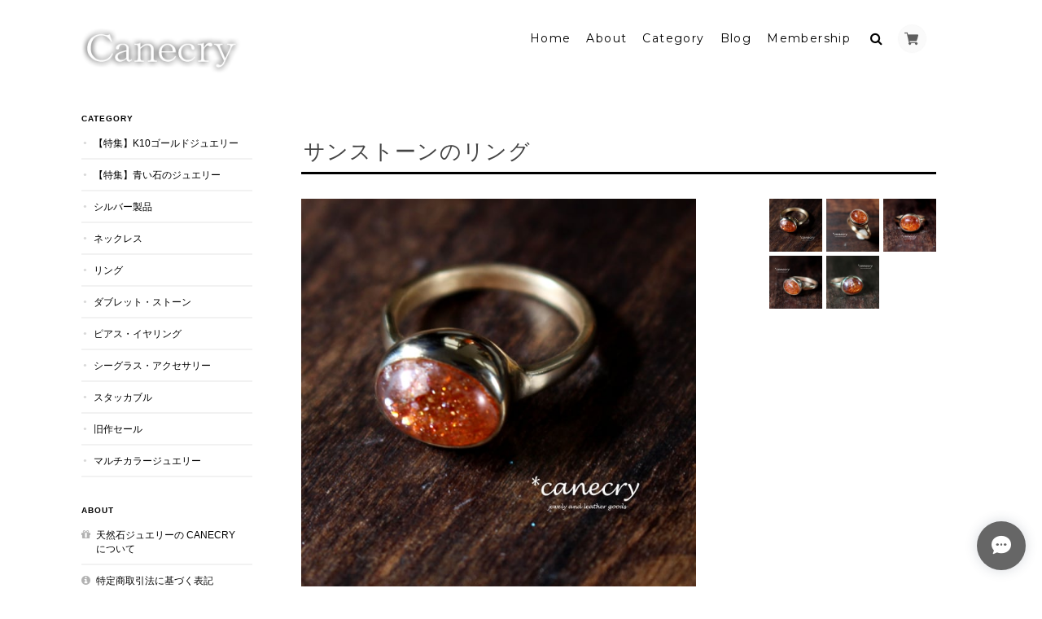

--- FILE ---
content_type: text/html; charset=UTF-8
request_url: https://www.canecry.shop/items/4675793/reviews?format=user&score=&page=1
body_size: 2964
content:
				<li class="review01__listChild">
			<figure class="review01__itemInfo">
				<a href="/items/80433278" class="review01__imgWrap">
					<img src="https://baseec-img-mng.akamaized.net/images/item/origin/cfab101ad4fb772f899ef3f3110f6c9c.jpg?imformat=generic&q=90&im=Resize,width=146,type=normal" alt="エメラルド原石のリング" class="review01__img">
				</a>
				<figcaption class="review01__item">
					<i class="review01__iconImg ico--good"></i>
					<p class="review01__itemName">エメラルド原石のリング</p>
										<time datetime="2025-08-14" class="review01__date">2025/08/14</time>
				</figcaption>
			</figure><!-- /.review01__itemInfo -->
								</li>
				<li class="review01__listChild">
			<figure class="review01__itemInfo">
				<a href="/items/83075377" class="review01__imgWrap">
					<img src="https://baseec-img-mng.akamaized.net/images/item/origin/0261884cad87297efe653614d48611cf.jpg?imformat=generic&q=90&im=Resize,width=146,type=normal" alt="ムーンストーンのリング" class="review01__img">
				</a>
				<figcaption class="review01__item">
					<i class="review01__iconImg ico--good"></i>
					<p class="review01__itemName">ムーンストーンのリング</p>
										<time datetime="2025-06-21" class="review01__date">2025/06/21</time>
				</figcaption>
			</figure><!-- /.review01__itemInfo -->
						<p class="review01__comment">存在感のあるリング台と2色のブルーシラーがとても美しいムーンストーンで絶妙なバランスが最高です💍
画像でも素敵でしたが実物もとても素敵なリングで嬉しいです✨
本当にありがとうございました🙇🏻‍♀️‪‪
大事にさせていただきます！</p>
								</li>
				<li class="review01__listChild">
			<figure class="review01__itemInfo">
				<a href="/items/80433275" class="review01__imgWrap">
					<img src="https://baseec-img-mng.akamaized.net/images/item/origin/29b4d775a82da240608ccb456114b5b2.jpg?imformat=generic&q=90&im=Resize,width=146,type=normal" alt="ベリル原石のリング" class="review01__img">
				</a>
				<figcaption class="review01__item">
					<i class="review01__iconImg ico--good"></i>
					<p class="review01__itemName">ベリル原石のリング</p>
										<time datetime="2025-05-24" class="review01__date">2025/05/24</time>
				</figcaption>
			</figure><!-- /.review01__itemInfo -->
						<p class="review01__comment">原石のリングって色々あって迷いますが、こちらは柔らかな色合いにハードな枠の組み合わせが良いなぁと…
念の為少し大きめ14号でお願いしましたら、想像より腕が細かったのでゆったりとつけられそうです
もうすぐ還暦のおばあちゃんですが、末長くうちに居てもらおうと思います
レビューが遅くなってごめんなさい
かわいいお品をありがとうございました</p>
								</li>
				<li class="review01__listChild">
			<figure class="review01__itemInfo">
				<a href="/items/103495979" class="review01__imgWrap">
					<img src="https://baseec-img-mng.akamaized.net/images/item/origin/68807d3eb05e74bfa567938fbbd57a83.jpg?imformat=generic&q=90&im=Resize,width=146,type=normal" alt="糸魚川翡翠のリング" class="review01__img">
				</a>
				<figcaption class="review01__item">
					<i class="review01__iconImg ico--good"></i>
					<p class="review01__itemName">糸魚川翡翠のリング</p>
										<time datetime="2025-05-24" class="review01__date">2025/05/24</time>
				</figcaption>
			</figure><!-- /.review01__itemInfo -->
								</li>
				<li class="review01__listChild">
			<figure class="review01__itemInfo">
				<a href="/items/103534078" class="review01__imgWrap">
					<img src="https://baseec-img-mng.akamaized.net/images/item/origin/e10f253be647203e8b7e6b27b4aab3ae.jpg?imformat=generic&q=90&im=Resize,width=146,type=normal" alt="カバンサイトのリング(#309)" class="review01__img">
				</a>
				<figcaption class="review01__item">
					<i class="review01__iconImg ico--good"></i>
					<p class="review01__itemName">カバンサイトのリング(#309)</p>
										<time datetime="2025-04-08" class="review01__date">2025/04/08</time>
				</figcaption>
			</figure><!-- /.review01__itemInfo -->
						<p class="review01__comment">素敵なリングでした</p>
								</li>
				<li class="review01__listChild">
			<figure class="review01__itemInfo">
				<a href="/items/84967214" class="review01__imgWrap">
					<img src="https://baseec-img-mng.akamaized.net/images/item/origin/63d629c9c2e527a8b71403ef27244f09.jpg?imformat=generic&q=90&im=Resize,width=146,type=normal" alt="サンストーンのリング" class="review01__img">
				</a>
				<figcaption class="review01__item">
					<i class="review01__iconImg ico--good"></i>
					<p class="review01__itemName">サンストーンのリング</p>
										<time datetime="2025-03-26" class="review01__date">2025/03/26</time>
				</figcaption>
			</figure><!-- /.review01__itemInfo -->
						<p class="review01__comment">すごく気に入っています。また利用させて頂きます！</p>
								</li>
				<li class="review01__listChild">
			<figure class="review01__itemInfo">
				<a href="/items/91037144" class="review01__imgWrap">
					<img src="https://baseec-img-mng.akamaized.net/images/item/origin/90e8a1e1a6d51c08d563e798f0e3507f.jpg?imformat=generic&q=90&im=Resize,width=146,type=normal" alt="アクアマリンのリング" class="review01__img">
				</a>
				<figcaption class="review01__item">
					<i class="review01__iconImg ico--good"></i>
					<p class="review01__itemName">アクアマリンのリング</p>
										<time datetime="2025-03-12" class="review01__date">2025/03/12</time>
				</figcaption>
			</figure><!-- /.review01__itemInfo -->
								</li>
				<li class="review01__listChild">
			<figure class="review01__itemInfo">
				<a href="/items/90623015" class="review01__imgWrap">
					<img src="https://baseec-img-mng.akamaized.net/images/item/origin/1b19a7c79f25913378ecad0fb63f3e8e.jpg?imformat=generic&q=90&im=Resize,width=146,type=normal" alt="糸魚川翡翠のリング" class="review01__img">
				</a>
				<figcaption class="review01__item">
					<i class="review01__iconImg ico--good"></i>
					<p class="review01__itemName">糸魚川翡翠のリング</p>
										<time datetime="2024-10-23" class="review01__date">2024/10/23</time>
				</figcaption>
			</figure><!-- /.review01__itemInfo -->
						<p class="review01__comment">写真も素敵ですが、実物を手に取ってみると本当に綺麗で…感動しました！ お直しや梱包も丁寧で、発送も迅速に対応してくださいました。ありがとうございます！
本当に綺麗なリングで、とても嬉しいです。大切にさせていただきます。</p>
								</li>
				<li class="review01__listChild">
			<figure class="review01__itemInfo">
				<a href="/items/80891397" class="review01__imgWrap">
					<img src="https://baseec-img-mng.akamaized.net/images/item/origin/314f73980092f051cdaefe319da9122f.jpg?imformat=generic&q=90&im=Resize,width=146,type=normal" alt="ペンタゴナイトのネックレス" class="review01__img">
				</a>
				<figcaption class="review01__item">
					<i class="review01__iconImg ico--good"></i>
					<p class="review01__itemName">ペンタゴナイトのネックレス</p>
										<time datetime="2024-07-11" class="review01__date">2024/07/11</time>
				</figcaption>
			</figure><!-- /.review01__itemInfo -->
						<p class="review01__comment">カットストーンの関係で発送前にご連絡頂き、結局別のデザインのペンダントヘッドを新しく作って頂く事になりましたか、素敵なネックレスをどうも有難うございました。
何回か条件を変えてネックレスを着けてもその度に家族や友人に褒められるので、いつかこちらのネックレスで青いダブレットストーンを……と狙っていたのは我ながら正しい選択だったとホクホクしています。
デザインと候補の石の関係について分かりやすくご説明頂いたり、チェーンの長さでもリクエストをお受け頂いたりと、本当にお世話になりました。重ねて御礼申し上げます。</p>
								</li>
				<li class="review01__listChild">
			<figure class="review01__itemInfo">
				<a href="/items/87341662" class="review01__imgWrap">
					<img src="https://baseec-img-mng.akamaized.net/images/item/origin/14488163b49a72b55c9c45985bb97abe.jpg?imformat=generic&q=90&im=Resize,width=146,type=normal" alt="カバンサイトのリング" class="review01__img">
				</a>
				<figcaption class="review01__item">
					<i class="review01__iconImg ico--good"></i>
					<p class="review01__itemName">カバンサイトのリング</p>
										<time datetime="2024-06-29" class="review01__date">2024/06/29</time>
				</figcaption>
			</figure><!-- /.review01__itemInfo -->
						<p class="review01__comment">かわいいです！ありがとうございました</p>
								</li>
				<li class="review01__listChild">
			<figure class="review01__itemInfo">
				<a href="/items/79392762" class="review01__imgWrap">
					<img src="https://baseec-img-mng.akamaized.net/images/item/origin/002805e763fbf00a6700b84fc1927273.jpg?imformat=generic&q=90&im=Resize,width=146,type=normal" alt="カバンサイトのリング(cvs-0342)" class="review01__img">
				</a>
				<figcaption class="review01__item">
					<i class="review01__iconImg ico--good"></i>
					<p class="review01__itemName">カバンサイトのリング(cvs-0342)</p>
										<time datetime="2023-11-10" class="review01__date">2023/11/10</time>
				</figcaption>
			</figure><!-- /.review01__itemInfo -->
								</li>
				<li class="review01__listChild">
			<figure class="review01__itemInfo">
				<a href="/items/78628430" class="review01__imgWrap">
					<img src="https://baseec-img-mng.akamaized.net/images/item/origin/d05ddf228c88c479cb005d090a2b04f3.jpg?imformat=generic&q=90&im=Resize,width=146,type=normal" alt="カバンサイトのリング(cvs-0337)" class="review01__img">
				</a>
				<figcaption class="review01__item">
					<i class="review01__iconImg ico--good"></i>
					<p class="review01__itemName">カバンサイトのリング(cvs-0337)</p>
										<time datetime="2023-09-28" class="review01__date">2023/09/28</time>
				</figcaption>
			</figure><!-- /.review01__itemInfo -->
						<p class="review01__comment">想像通りの素敵なリングでした！サイズもピッタリでとっても嬉しいです🥰
「本当にこんな鮮やかな色なのかな！？」なんて思ったりもしてしまったのですが(すみません💦)本当にお写真のままの吸い込まれそうなブルーで感激です😳つやつやできれいです✨
大切にさせていただきます！ありがとうございました！</p>
								</li>
				<li class="review01__listChild">
			<figure class="review01__itemInfo">
				<a href="/items/77302956" class="review01__imgWrap">
					<img src="https://baseec-img-mng.akamaized.net/images/item/origin/8900dc693d99e991d8bdd91c1d6ead98.jpg?imformat=generic&q=90&im=Resize,width=146,type=normal" alt="タンザナイトのリング" class="review01__img">
				</a>
				<figcaption class="review01__item">
					<i class="review01__iconImg ico--good"></i>
					<p class="review01__itemName">タンザナイトのリング</p>
										<time datetime="2023-09-28" class="review01__date">2023/09/28</time>
				</figcaption>
			</figure><!-- /.review01__itemInfo -->
								</li>
				<li class="review01__listChild">
			<figure class="review01__itemInfo">
				<a href="/items/76990524" class="review01__imgWrap">
					<img src="https://baseec-img-mng.akamaized.net/images/item/origin/336ece2049bd4f5796f2b3f4024b8465.jpg?imformat=generic&q=90&im=Resize,width=146,type=normal" alt="サファイアのリング" class="review01__img">
				</a>
				<figcaption class="review01__item">
					<i class="review01__iconImg ico--good"></i>
					<p class="review01__itemName">サファイアのリング</p>
										<time datetime="2023-08-12" class="review01__date">2023/08/12</time>
				</figcaption>
			</figure><!-- /.review01__itemInfo -->
						<p class="review01__comment">発送めちゃくちゃ早くてびっくりです。
2重のミル打ちとっても綺麗で、横から見たアームの造形好み過ぎます。石も凄く魅力的。
ありがとうございました！</p>
								</li>
				<li class="review01__listChild">
			<figure class="review01__itemInfo">
				<a href="/items/75166818" class="review01__imgWrap">
					<img src="https://baseec-img-mng.akamaized.net/images/item/origin/83f361eb0fea5de51fd1ad40b0dc7510.jpg?imformat=generic&q=90&im=Resize,width=146,type=normal" alt="スピネルとサファイアのリング" class="review01__img">
				</a>
				<figcaption class="review01__item">
					<i class="review01__iconImg ico--good"></i>
					<p class="review01__itemName">スピネルとサファイアのリング</p>
										<time datetime="2023-08-10" class="review01__date">2023/08/10</time>
				</figcaption>
			</figure><!-- /.review01__itemInfo -->
						<p class="review01__comment">キラキラとかわいいリングです(*^^*)
今回もとても気に入っています。
1つでも、他のリングと重ねても素敵だと思います。
いつもすぐにご発送いただいてありがとうございます♪</p>
								</li>
				<li class="review01__listChild">
			<figure class="review01__itemInfo">
				<a href="/items/74799835" class="review01__imgWrap">
					<img src="https://baseec-img-mng.akamaized.net/images/item/origin/700b70eae3f39a23a717aebc86c50f77.jpg?imformat=generic&q=90&im=Resize,width=146,type=normal" alt="中央の濃いルビーとタンザナイト、カボションのピンクトルマリンとアクアマリン、カイヤナイトとサファイアとアパタイトとエメラルドのリング" class="review01__img">
				</a>
				<figcaption class="review01__item">
					<i class="review01__iconImg ico--good"></i>
					<p class="review01__itemName">中央の濃いルビーとタンザナイト、カボションのピンクトルマリンとアクアマリン、カイヤナイトとサファイアとアパタイトとエメラルドのリング</p>
										<time datetime="2023-08-02" class="review01__date">2023/08/02</time>
				</figcaption>
			</figure><!-- /.review01__itemInfo -->
						<p class="review01__comment">お花畑のような素敵なリングです。

ちょっとしたハプニングもありましたが
迅速丁寧に対応して頂けました。
ありがとうございました。

このシリーズのリング、とても好きなので
これからの作品も楽しみにしています。</p>
								</li>
				<li class="review01__listChild">
			<figure class="review01__itemInfo">
				<a href="/items/76796165" class="review01__imgWrap">
					<img src="https://baseec-img-mng.akamaized.net/images/item/origin/2de922efbb363bbbe244972436823fc4.jpg?imformat=generic&q=90&im=Resize,width=146,type=normal" alt="アクアマリンのリング" class="review01__img">
				</a>
				<figcaption class="review01__item">
					<i class="review01__iconImg ico--good"></i>
					<p class="review01__itemName">アクアマリンのリング</p>
										<time datetime="2023-07-31" class="review01__date">2023/07/31</time>
				</figcaption>
			</figure><!-- /.review01__itemInfo -->
						<p class="review01__comment">アクアマリンの美しいカット素敵です</p>
								</li>
				<li class="review01__listChild">
			<figure class="review01__itemInfo">
				<a href="/items/76953075" class="review01__imgWrap">
					<img src="https://baseec-img-mng.akamaized.net/images/item/origin/e933077bba2c67b39c4c35c47523e55e.jpg?imformat=generic&q=90&im=Resize,width=146,type=normal" alt="ムーンストーン原石のリング" class="review01__img">
				</a>
				<figcaption class="review01__item">
					<i class="review01__iconImg ico--good"></i>
					<p class="review01__itemName">ムーンストーン原石のリング</p>
										<time datetime="2023-07-30" class="review01__date">2023/07/30</time>
				</figcaption>
			</figure><!-- /.review01__itemInfo -->
						<p class="review01__comment">今回もとても素敵な作品をありがとうございました(*^^*)</p>
								</li>
				<li class="review01__listChild">
			<figure class="review01__itemInfo">
				<a href="/items/75619576" class="review01__imgWrap">
					<img src="https://baseec-img-mng.akamaized.net/images/item/origin/95ecc4a22b88dd48754105026f3127f3.jpg?imformat=generic&q=90&im=Resize,width=146,type=normal" alt="ダイヤモンドと青っぽい石盛り合わせのリング" class="review01__img">
				</a>
				<figcaption class="review01__item">
					<i class="review01__iconImg ico--good"></i>
					<p class="review01__itemName">ダイヤモンドと青っぽい石盛り合わせのリング</p>
										<time datetime="2023-07-14" class="review01__date">2023/07/14</time>
				</figcaption>
			</figure><!-- /.review01__itemInfo -->
						<p class="review01__comment">とっても可愛いです💕</p>
								</li>
				<li class="review01__listChild">
			<figure class="review01__itemInfo">
				<a href="/items/75721291" class="review01__imgWrap">
					<img src="https://baseec-img-mng.akamaized.net/images/item/origin/b2bb97e0ac9c108bd17293ea87231609.jpg?imformat=generic&q=90&im=Resize,width=146,type=normal" alt="ヴィクトリアストーンのリング" class="review01__img">
				</a>
				<figcaption class="review01__item">
					<i class="review01__iconImg ico--good"></i>
					<p class="review01__itemName">ヴィクトリアストーンのリング</p>
										<time datetime="2023-07-01" class="review01__date">2023/07/01</time>
				</figcaption>
			</figure><!-- /.review01__itemInfo -->
						<p class="review01__comment">緑色の翼のような石が気に入っています。
指に沿う丸みのある形も良いです。
今回もすぐに届けて頂き、ありがとうございます。
いつもありがとうございます。</p>
								</li>
		